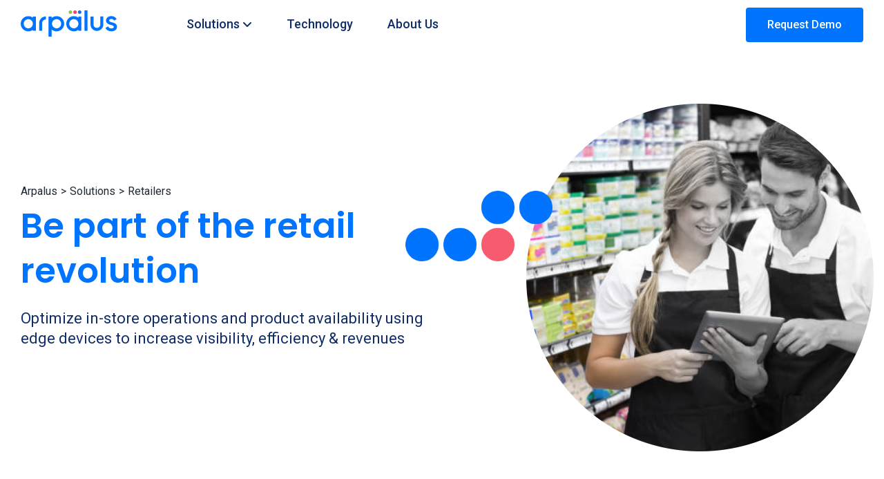

--- FILE ---
content_type: text/html; charset=UTF-8
request_url: https://www.arpalus.com/retail/
body_size: 10096
content:
<!DOCTYPE html>
<html lang="en-US">

<head>
	
	<meta charset="UTF-8" />
	<meta name="viewport" content="width=device-width,initial-scale=1.0">
	
	<meta name='robots' content='index, follow, max-image-preview:large, max-snippet:-1, max-video-preview:-1' />
	<style>img:is([sizes="auto" i], [sizes^="auto," i]) { contain-intrinsic-size: 3000px 1500px }</style>
	
	<!-- This site is optimized with the Yoast SEO plugin v26.3 - https://yoast.com/wordpress/plugins/seo/ -->
	<title>Retailers - Arpalus</title><link rel="stylesheet" href="https://www.arpalus.com/wp-content/cache/min/1/5f3b04c9375ec5a6c0495679013531ae.css" media="all" data-minify="1" />
	<link rel="canonical" href="https://www.arpalus.com/retail/" />
	<meta property="og:locale" content="en_US" />
	<meta property="og:type" content="article" />
	<meta property="og:title" content="Retailers - Arpalus" />
	<meta property="og:url" content="https://www.arpalus.com/retail/" />
	<meta property="og:site_name" content="Arpalus" />
	<meta property="article:modified_time" content="2022-11-23T16:46:00+00:00" />
	<meta name="twitter:card" content="summary_large_image" />
	<script type="application/ld+json" class="yoast-schema-graph">{"@context":"https://schema.org","@graph":[{"@type":"WebPage","@id":"https://www.arpalus.com/retail/","url":"https://www.arpalus.com/retail/","name":"Retailers - Arpalus","isPartOf":{"@id":"https://www.arpalus.com/#website"},"datePublished":"2022-08-29T01:34:20+00:00","dateModified":"2022-11-23T16:46:00+00:00","breadcrumb":{"@id":"https://www.arpalus.com/retail/#breadcrumb"},"inLanguage":"en-US","potentialAction":[{"@type":"ReadAction","target":["https://www.arpalus.com/retail/"]}]},{"@type":"BreadcrumbList","@id":"https://www.arpalus.com/retail/#breadcrumb","itemListElement":[{"@type":"ListItem","position":1,"name":"Home","item":"https://www.arpalus.com/"},{"@type":"ListItem","position":2,"name":"Retailers"}]},{"@type":"WebSite","@id":"https://www.arpalus.com/#website","url":"https://www.arpalus.com/","name":"Arpalus","description":"A New Vision for Retail","publisher":{"@id":"https://www.arpalus.com/#organization"},"potentialAction":[{"@type":"SearchAction","target":{"@type":"EntryPoint","urlTemplate":"https://www.arpalus.com/?s={search_term_string}"},"query-input":{"@type":"PropertyValueSpecification","valueRequired":true,"valueName":"search_term_string"}}],"inLanguage":"en-US"},{"@type":"Organization","@id":"https://www.arpalus.com/#organization","name":"Arpalus","url":"https://www.arpalus.com/","logo":{"@type":"ImageObject","inLanguage":"en-US","@id":"https://www.arpalus.com/#/schema/logo/image/","url":"https://www.arpalus.com/wp-content/uploads/2022/03/Group-17@1.5x.svg","contentUrl":"https://www.arpalus.com/wp-content/uploads/2022/03/Group-17@1.5x.svg","width":1,"height":1,"caption":"Arpalus"},"image":{"@id":"https://www.arpalus.com/#/schema/logo/image/"},"sameAs":["https://il.linkedin.com/company/arpalus"]}]}</script>
	<!-- / Yoast SEO plugin. -->


<link rel='dns-prefetch' href='//kit.fontawesome.com' />
<link rel='dns-prefetch' href='//cdnjs.cloudflare.com' />
<link rel='dns-prefetch' href='//maxcdn.bootstrapcdn.com' />

<link rel="alternate" type="application/rss+xml" title="Arpalus &raquo; Feed" href="https://www.arpalus.com/feed/" />
<link rel="alternate" type="application/rss+xml" title="Arpalus &raquo; Comments Feed" href="https://www.arpalus.com/comments/feed/" />
<style id='wp-emoji-styles-inline-css' type='text/css'>

	img.wp-smiley, img.emoji {
		display: inline !important;
		border: none !important;
		box-shadow: none !important;
		height: 1em !important;
		width: 1em !important;
		margin: 0 0.07em !important;
		vertical-align: -0.1em !important;
		background: none !important;
		padding: 0 !important;
	}
</style>
<style id='classic-theme-styles-inline-css' type='text/css'>
/*! This file is auto-generated */
.wp-block-button__link{color:#fff;background-color:#32373c;border-radius:9999px;box-shadow:none;text-decoration:none;padding:calc(.667em + 2px) calc(1.333em + 2px);font-size:1.125em}.wp-block-file__button{background:#32373c;color:#fff;text-decoration:none}
</style>
<style id='global-styles-inline-css' type='text/css'>
:root{--wp--preset--aspect-ratio--square: 1;--wp--preset--aspect-ratio--4-3: 4/3;--wp--preset--aspect-ratio--3-4: 3/4;--wp--preset--aspect-ratio--3-2: 3/2;--wp--preset--aspect-ratio--2-3: 2/3;--wp--preset--aspect-ratio--16-9: 16/9;--wp--preset--aspect-ratio--9-16: 9/16;--wp--preset--color--black: #000000;--wp--preset--color--cyan-bluish-gray: #abb8c3;--wp--preset--color--white: #ffffff;--wp--preset--color--pale-pink: #f78da7;--wp--preset--color--vivid-red: #cf2e2e;--wp--preset--color--luminous-vivid-orange: #ff6900;--wp--preset--color--luminous-vivid-amber: #fcb900;--wp--preset--color--light-green-cyan: #7bdcb5;--wp--preset--color--vivid-green-cyan: #00d084;--wp--preset--color--pale-cyan-blue: #8ed1fc;--wp--preset--color--vivid-cyan-blue: #0693e3;--wp--preset--color--vivid-purple: #9b51e0;--wp--preset--gradient--vivid-cyan-blue-to-vivid-purple: linear-gradient(135deg,rgba(6,147,227,1) 0%,rgb(155,81,224) 100%);--wp--preset--gradient--light-green-cyan-to-vivid-green-cyan: linear-gradient(135deg,rgb(122,220,180) 0%,rgb(0,208,130) 100%);--wp--preset--gradient--luminous-vivid-amber-to-luminous-vivid-orange: linear-gradient(135deg,rgba(252,185,0,1) 0%,rgba(255,105,0,1) 100%);--wp--preset--gradient--luminous-vivid-orange-to-vivid-red: linear-gradient(135deg,rgba(255,105,0,1) 0%,rgb(207,46,46) 100%);--wp--preset--gradient--very-light-gray-to-cyan-bluish-gray: linear-gradient(135deg,rgb(238,238,238) 0%,rgb(169,184,195) 100%);--wp--preset--gradient--cool-to-warm-spectrum: linear-gradient(135deg,rgb(74,234,220) 0%,rgb(151,120,209) 20%,rgb(207,42,186) 40%,rgb(238,44,130) 60%,rgb(251,105,98) 80%,rgb(254,248,76) 100%);--wp--preset--gradient--blush-light-purple: linear-gradient(135deg,rgb(255,206,236) 0%,rgb(152,150,240) 100%);--wp--preset--gradient--blush-bordeaux: linear-gradient(135deg,rgb(254,205,165) 0%,rgb(254,45,45) 50%,rgb(107,0,62) 100%);--wp--preset--gradient--luminous-dusk: linear-gradient(135deg,rgb(255,203,112) 0%,rgb(199,81,192) 50%,rgb(65,88,208) 100%);--wp--preset--gradient--pale-ocean: linear-gradient(135deg,rgb(255,245,203) 0%,rgb(182,227,212) 50%,rgb(51,167,181) 100%);--wp--preset--gradient--electric-grass: linear-gradient(135deg,rgb(202,248,128) 0%,rgb(113,206,126) 100%);--wp--preset--gradient--midnight: linear-gradient(135deg,rgb(2,3,129) 0%,rgb(40,116,252) 100%);--wp--preset--font-size--small: 13px;--wp--preset--font-size--medium: 20px;--wp--preset--font-size--large: 36px;--wp--preset--font-size--x-large: 42px;--wp--preset--spacing--20: 0.44rem;--wp--preset--spacing--30: 0.67rem;--wp--preset--spacing--40: 1rem;--wp--preset--spacing--50: 1.5rem;--wp--preset--spacing--60: 2.25rem;--wp--preset--spacing--70: 3.38rem;--wp--preset--spacing--80: 5.06rem;--wp--preset--shadow--natural: 6px 6px 9px rgba(0, 0, 0, 0.2);--wp--preset--shadow--deep: 12px 12px 50px rgba(0, 0, 0, 0.4);--wp--preset--shadow--sharp: 6px 6px 0px rgba(0, 0, 0, 0.2);--wp--preset--shadow--outlined: 6px 6px 0px -3px rgba(255, 255, 255, 1), 6px 6px rgba(0, 0, 0, 1);--wp--preset--shadow--crisp: 6px 6px 0px rgba(0, 0, 0, 1);}:where(.is-layout-flex){gap: 0.5em;}:where(.is-layout-grid){gap: 0.5em;}body .is-layout-flex{display: flex;}.is-layout-flex{flex-wrap: wrap;align-items: center;}.is-layout-flex > :is(*, div){margin: 0;}body .is-layout-grid{display: grid;}.is-layout-grid > :is(*, div){margin: 0;}:where(.wp-block-columns.is-layout-flex){gap: 2em;}:where(.wp-block-columns.is-layout-grid){gap: 2em;}:where(.wp-block-post-template.is-layout-flex){gap: 1.25em;}:where(.wp-block-post-template.is-layout-grid){gap: 1.25em;}.has-black-color{color: var(--wp--preset--color--black) !important;}.has-cyan-bluish-gray-color{color: var(--wp--preset--color--cyan-bluish-gray) !important;}.has-white-color{color: var(--wp--preset--color--white) !important;}.has-pale-pink-color{color: var(--wp--preset--color--pale-pink) !important;}.has-vivid-red-color{color: var(--wp--preset--color--vivid-red) !important;}.has-luminous-vivid-orange-color{color: var(--wp--preset--color--luminous-vivid-orange) !important;}.has-luminous-vivid-amber-color{color: var(--wp--preset--color--luminous-vivid-amber) !important;}.has-light-green-cyan-color{color: var(--wp--preset--color--light-green-cyan) !important;}.has-vivid-green-cyan-color{color: var(--wp--preset--color--vivid-green-cyan) !important;}.has-pale-cyan-blue-color{color: var(--wp--preset--color--pale-cyan-blue) !important;}.has-vivid-cyan-blue-color{color: var(--wp--preset--color--vivid-cyan-blue) !important;}.has-vivid-purple-color{color: var(--wp--preset--color--vivid-purple) !important;}.has-black-background-color{background-color: var(--wp--preset--color--black) !important;}.has-cyan-bluish-gray-background-color{background-color: var(--wp--preset--color--cyan-bluish-gray) !important;}.has-white-background-color{background-color: var(--wp--preset--color--white) !important;}.has-pale-pink-background-color{background-color: var(--wp--preset--color--pale-pink) !important;}.has-vivid-red-background-color{background-color: var(--wp--preset--color--vivid-red) !important;}.has-luminous-vivid-orange-background-color{background-color: var(--wp--preset--color--luminous-vivid-orange) !important;}.has-luminous-vivid-amber-background-color{background-color: var(--wp--preset--color--luminous-vivid-amber) !important;}.has-light-green-cyan-background-color{background-color: var(--wp--preset--color--light-green-cyan) !important;}.has-vivid-green-cyan-background-color{background-color: var(--wp--preset--color--vivid-green-cyan) !important;}.has-pale-cyan-blue-background-color{background-color: var(--wp--preset--color--pale-cyan-blue) !important;}.has-vivid-cyan-blue-background-color{background-color: var(--wp--preset--color--vivid-cyan-blue) !important;}.has-vivid-purple-background-color{background-color: var(--wp--preset--color--vivid-purple) !important;}.has-black-border-color{border-color: var(--wp--preset--color--black) !important;}.has-cyan-bluish-gray-border-color{border-color: var(--wp--preset--color--cyan-bluish-gray) !important;}.has-white-border-color{border-color: var(--wp--preset--color--white) !important;}.has-pale-pink-border-color{border-color: var(--wp--preset--color--pale-pink) !important;}.has-vivid-red-border-color{border-color: var(--wp--preset--color--vivid-red) !important;}.has-luminous-vivid-orange-border-color{border-color: var(--wp--preset--color--luminous-vivid-orange) !important;}.has-luminous-vivid-amber-border-color{border-color: var(--wp--preset--color--luminous-vivid-amber) !important;}.has-light-green-cyan-border-color{border-color: var(--wp--preset--color--light-green-cyan) !important;}.has-vivid-green-cyan-border-color{border-color: var(--wp--preset--color--vivid-green-cyan) !important;}.has-pale-cyan-blue-border-color{border-color: var(--wp--preset--color--pale-cyan-blue) !important;}.has-vivid-cyan-blue-border-color{border-color: var(--wp--preset--color--vivid-cyan-blue) !important;}.has-vivid-purple-border-color{border-color: var(--wp--preset--color--vivid-purple) !important;}.has-vivid-cyan-blue-to-vivid-purple-gradient-background{background: var(--wp--preset--gradient--vivid-cyan-blue-to-vivid-purple) !important;}.has-light-green-cyan-to-vivid-green-cyan-gradient-background{background: var(--wp--preset--gradient--light-green-cyan-to-vivid-green-cyan) !important;}.has-luminous-vivid-amber-to-luminous-vivid-orange-gradient-background{background: var(--wp--preset--gradient--luminous-vivid-amber-to-luminous-vivid-orange) !important;}.has-luminous-vivid-orange-to-vivid-red-gradient-background{background: var(--wp--preset--gradient--luminous-vivid-orange-to-vivid-red) !important;}.has-very-light-gray-to-cyan-bluish-gray-gradient-background{background: var(--wp--preset--gradient--very-light-gray-to-cyan-bluish-gray) !important;}.has-cool-to-warm-spectrum-gradient-background{background: var(--wp--preset--gradient--cool-to-warm-spectrum) !important;}.has-blush-light-purple-gradient-background{background: var(--wp--preset--gradient--blush-light-purple) !important;}.has-blush-bordeaux-gradient-background{background: var(--wp--preset--gradient--blush-bordeaux) !important;}.has-luminous-dusk-gradient-background{background: var(--wp--preset--gradient--luminous-dusk) !important;}.has-pale-ocean-gradient-background{background: var(--wp--preset--gradient--pale-ocean) !important;}.has-electric-grass-gradient-background{background: var(--wp--preset--gradient--electric-grass) !important;}.has-midnight-gradient-background{background: var(--wp--preset--gradient--midnight) !important;}.has-small-font-size{font-size: var(--wp--preset--font-size--small) !important;}.has-medium-font-size{font-size: var(--wp--preset--font-size--medium) !important;}.has-large-font-size{font-size: var(--wp--preset--font-size--large) !important;}.has-x-large-font-size{font-size: var(--wp--preset--font-size--x-large) !important;}
:where(.wp-block-post-template.is-layout-flex){gap: 1.25em;}:where(.wp-block-post-template.is-layout-grid){gap: 1.25em;}
:where(.wp-block-columns.is-layout-flex){gap: 2em;}:where(.wp-block-columns.is-layout-grid){gap: 2em;}
:root :where(.wp-block-pullquote){font-size: 1.5em;line-height: 1.6;}
</style>









<script type="text/javascript" src="https://www.arpalus.com/wp-includes/js/jquery/jquery.min.js" id="jquery-core-js"></script>
<script type="text/javascript" src="https://www.arpalus.com/wp-includes/js/jquery/jquery-migrate.min.js" id="jquery-migrate-js"></script>
<link rel="https://api.w.org/" href="https://www.arpalus.com/wp-json/" /><link rel="alternate" title="JSON" type="application/json" href="https://www.arpalus.com/wp-json/wp/v2/pages/435" /><link rel="EditURI" type="application/rsd+xml" title="RSD" href="https://www.arpalus.com/xmlrpc.php?rsd" />
<meta name="generator" content="WordPress 6.8.3" />
<link rel='shortlink' href='https://www.arpalus.com/?p=435' />
<link rel="alternate" title="oEmbed (JSON)" type="application/json+oembed" href="https://www.arpalus.com/wp-json/oembed/1.0/embed?url=https%3A%2F%2Fwww.arpalus.com%2Fretail%2F" />
<link rel="alternate" title="oEmbed (XML)" type="text/xml+oembed" href="https://www.arpalus.com/wp-json/oembed/1.0/embed?url=https%3A%2F%2Fwww.arpalus.com%2Fretail%2F&#038;format=xml" />
<!-- HFCM by 99 Robots - Snippet # 1: Google Ads -->
<!-- Google tag (gtag.js) -->
<script async src="https://www.googletagmanager.com/gtag/js?id=G-2QY8G9XCD1"></script>
<script>
  window.dataLayer = window.dataLayer || [];
  function gtag(){dataLayer.push(arguments);}
  gtag('js', new Date());

  gtag('config', 'G-2QY8G9XCD1');
</script>
<!-- /end HFCM by 99 Robots -->
<!-- HFCM by 99 Robots - Snippet # 2: Google Analytics -->
<!-- Google tag (gtag.js) -->
<script async src="https://www.googletagmanager.com/gtag/js?id=G-NFJB598V06"></script>
<script>
  window.dataLayer = window.dataLayer || [];
  function gtag(){dataLayer.push(arguments);}
  gtag('js', new Date());

  gtag('config', 'G-NFJB598V06');
</script>
<!-- /end HFCM by 99 Robots -->
<link rel="apple-touch-icon" sizes="180x180" href="/wp-content/uploads/fbrfg/apple-touch-icon.png">
<link rel="icon" type="image/png" sizes="32x32" href="/wp-content/uploads/fbrfg/favicon-32x32.png">
<link rel="icon" type="image/png" sizes="16x16" href="/wp-content/uploads/fbrfg/favicon-16x16.png">
<link rel="manifest" href="/wp-content/uploads/fbrfg/site.webmanifest">
<link rel="mask-icon" href="/wp-content/uploads/fbrfg/safari-pinned-tab.svg" color="#5bbad5">
<link rel="shortcut icon" href="/wp-content/uploads/fbrfg/favicon.ico">
<meta name="msapplication-TileColor" content="#da532c">
<meta name="msapplication-config" content="/wp-content/uploads/fbrfg/browserconfig.xml">
<meta name="theme-color" content="#ffffff"><link rel="icon" href="https://www.arpalus.com/wp-content/uploads/2022/11/cropped-Untitle22d-1-32x32.png" sizes="32x32" />
<link rel="icon" href="https://www.arpalus.com/wp-content/uploads/2022/11/cropped-Untitle22d-1-192x192.png" sizes="192x192" />
<link rel="apple-touch-icon" href="https://www.arpalus.com/wp-content/uploads/2022/11/cropped-Untitle22d-1-180x180.png" />
<meta name="msapplication-TileImage" content="https://www.arpalus.com/wp-content/uploads/2022/11/cropped-Untitle22d-1-270x270.png" />
		<script>

	function icon_videos_set(obj)
	{
		jQuery(obj).attr("data-length",obj.duration*1000);
	}

	</script>
	
	<script>var $this_post_id = 435;</script> 
	<style>
	html { margin:0px !important; }
	</style>

</head>

<body class="wp-singular page-template page-template-template-solutions-retail page-template-template-solutions-retail-php page page-id-435 wp-theme-arpalus"> 

<div id="wrapper"> 
 		<header id="header">
			

			<div class="header-flex">

				<a href="/" class="logo">	 
					<img src="https://www.arpalus.com/wp-content/uploads/2022/03/Group-17@1.5x.svg" alt="Arpalus" title="Arpalus" data-skip-lazy /> 
				</a>

				<nav id="menu" class="menu" role="navigation">
					<div class="menu-main-container"><ul id="menu-main" class="menu main-menu"><li id="menu-item-164" class="menu-item menu-item-type-custom menu-item-object-custom current-menu-ancestor current-menu-parent menu-item-has-children menu-item-164"><a href="#">Solutions</a>
<ul class="sub-menu">
	<li id="menu-item-554" class="menu-item menu-item-type-post_type menu-item-object-page menu-item-554"><a href="https://www.arpalus.com/app/">App</a></li>
	<li id="menu-item-556" class="menu-item menu-item-type-post_type menu-item-object-page current-menu-item page_item page-item-435 current_page_item menu-item-556"><a href="https://www.arpalus.com/retail/" aria-current="page">Retailers</a></li>
	<li id="menu-item-313" class="menu-item menu-item-type-post_type menu-item-object-page menu-item-313"><a href="https://www.arpalus.com/cpg/">CPGs</a></li>
	<li id="menu-item-555" class="menu-item menu-item-type-post_type menu-item-object-page menu-item-555"><a href="https://www.arpalus.com/dashboard/">Dashboard</a></li>
</ul>
</li>
<li id="menu-item-622" class="menu-item menu-item-type-post_type menu-item-object-page menu-item-622"><a href="https://www.arpalus.com/technology/">Technology</a></li>
<li id="menu-item-314" class="menu-item menu-item-type-post_type menu-item-object-page menu-item-314"><a href="https://www.arpalus.com/about-us/">About Us</a></li>
<li id="menu-item-660" class="ml-auto button radius-4 menu-item menu-item-type-post_type menu-item-object-page menu-item-660"><a target="_blank" href="https://www.arpalus.com/contact-us/">Request Demo</a></li>
</ul></div> 
				</nav> 
				<div class="mobile-only">
					<a href="/contact-us/"  class="button">Request Demo</a>
				</div>
				<div id="mobile-toggler">
					<div class="hm-1"></div>
					<div class="hm-2"></div>
					<div class="hm-3"></div>
				</div>

			</div> 
			

		</header>
	

 
		<div class="section--about-hero">
		<div class="container">
			<div class="row">
				<div class="col-md-7 col-text">
					<div class="hero-bc">
						<div class="bc-step"><a href="/">Arpalus</a></div>
						<div class="bc-sep">&gt;</div>
						<div class="bc-step"><a href="/solutions/">Solutions</a></div>
						<div class="bc-sep">&gt;</div>
						<div class="bc-step">Retailers</div>
					</div>
					<div class="title">Be part of the retail revolution</div>
					<div class="subtitle">Optimize in-store operations and product availability using edge devices to increase visibility, efficiency & revenues</div>
				</div>
				<div class="col-md-5 col-img"> 
					<div class="hero-image">
						<img src="https://www.arpalus.com/wp-content/uploads/2022/08/retail-img.png" alt="" /> 
						<div class="img-back"><img src="/wp-content/uploads/2022/03/Group-34-1.png" alt="" /></div>
						<div class="img-back-2"><img src="/wp-content/uploads/2022/08/Group-24.png" alt="" /></div>
					</div>
					
				</div>
			</div>
		</div>
	</div>
	


		<div class="section--blue">
		<div class="container">
			<div class="row">
				<div class="col-lg-12 col-md-12">
					<div class="title">Empower your teams to take data-driven decisions</div>  
					
					<div class="retail-items">
						
						<div class="retail-left">
						 
						 
														<div class="retail-item-left  active" data-id="1">
								<div class="r-title">Store managers</div>
								<div class="r-text">Compare similar store and category performance for OOS reduction, planogram and pricing compliance</div>
							</div>
														<div class="retail-item-left " data-id="2">
								<div class="r-title">In-store employees</div>
								<div class="r-text">Get real-time shelf analysis to correct shelf conditions and uplift critical KPIs</div>
							</div>
														<div class="retail-item-left " data-id="3">
								<div class="r-title">Category managers</div>
								<div class="r-text">Plan better by gaining valuable instore data from thousands of stores. View real-time shelf and category sales trends to devise store level shelf strategies</div>
							</div>
														<div class="retail-item-left " data-id="4">
								<div class="r-title">Logistics & supply chain</div>
								<div class="r-text">Increase efficiency, automated alerts and aggregated real-time orders from field personnel</div>
							</div>
														<div class="retail-item-left " data-id="5">
								<div class="r-title">Shoppers</div>
								<div class="r-text">Provide a superior shopping experience and brand awareness</div>
							</div>
							 
												
						</div>
						
						<div class="retail-right">
						 
						 
														<div class="retail-item-right  active" data-id="1">
								
								<div class="r-image">
																			<img src="https://www.arpalus.com/wp-content/uploads/2022/11/iStock-1298570064.jpg" />
																	</div>
								
								<div class="r-icon">
																			<img src="https://www.arpalus.com/wp-content/uploads/2022/08/i1.png" />
																		<div class="r-dots">
																			<img src="https://www.arpalus.com/wp-content/uploads/2022/08/Group-6-Copy-2.png" />
																		</div>
								</div>
								
							</div>
														<div class="retail-item-right " data-id="2">
								
								<div class="r-image">
																			<img src="https://www.arpalus.com/wp-content/uploads/2022/11/iStock-1384450449.jpg" />
																	</div>
								
								<div class="r-icon">
																			<img src="https://www.arpalus.com/wp-content/uploads/2022/08/i2.png" />
																		<div class="r-dots">
																			<img src="https://www.arpalus.com/wp-content/uploads/2022/08/Group-6-Copy.png" />
																		</div>
								</div>
								
							</div>
														<div class="retail-item-right " data-id="3">
								
								<div class="r-image">
																			<img src="https://www.arpalus.com/wp-content/uploads/2022/11/iStock-1295641734.jpg" />
																	</div>
								
								<div class="r-icon">
																			<img src="https://www.arpalus.com/wp-content/uploads/2022/08/i3.png" />
																		<div class="r-dots">
																			<img src="https://www.arpalus.com/wp-content/uploads/2022/08/Group-6-Copy-3.png" />
																		</div>
								</div>
								
							</div>
														<div class="retail-item-right " data-id="4">
								
								<div class="r-image">
																			<img src="https://www.arpalus.com/wp-content/uploads/2022/11/iStock-1217336843.jpg" />
																	</div>
								
								<div class="r-icon">
																			<img src="https://www.arpalus.com/wp-content/uploads/2022/08/i4.png" />
																		<div class="r-dots">
																			<img src="https://www.arpalus.com/wp-content/uploads/2022/08/Group-6-Copy-4.png" />
																		</div>
								</div>
								
							</div>
														<div class="retail-item-right " data-id="5">
								
								<div class="r-image">
																			<img src="https://www.arpalus.com/wp-content/uploads/2022/11/iStock-1291766998.jpg" />
																	</div>
								
								<div class="r-icon">
																			<img src="https://www.arpalus.com/wp-content/uploads/2022/08/i5.png" />
																		<div class="r-dots">
																			<img src="https://www.arpalus.com/wp-content/uploads/2022/08/Group-1.png" />
																		</div>
								</div>
								
							</div>
							 
												
						</div>
					
					</div>
					
				</div>
			</div>
		</div>
	</div>
	

 

		<div class="section--about-block_1 has-absolute-title">
		<div class="container">
			<div class="row">
			
				<div class="col-md-6 my-auto col-img mobile-order-2">
					<img src="https://www.arpalus.com/wp-content/uploads/2022/08/Untitled-1.png" />
				</div>
				<div class="col-md-6 col-text my-auto ">
					<div class="title green">Reduce costs, <br />
increase revenue</div>
					<div class="option-content"><ul>
<li><strong>Reduce employee time in front of a shelves up to 90%</strong></li>
<li><strong>Reduce Out of Shelf / Out of Stock</strong></li>
<li><strong>Reduce costs</strong> by 50% to 75% compared to other market solutions. Our solution works offline and uses a machine learning mechanism, eliminating any human touch in the process, thus, dramatically reducing server/cloud costs</li>
<li><strong>Restock on-time</strong>, improve availability and compliance metrics +1-5%</li>
<li><strong>Gain actionable insights</strong> and suggestions by individual store and category level</li>
<li><strong>Monetize the data</strong> working closer with your customer, making data-driven decisions</li>
</ul>
</div>
					 
																								<a class="button" href="https://www.arpalus.com/contact-us/" target="">Request Demo</a>
											 
				</div>
				  
			</div>
			
					</div>
	</div>
	


		<div class="section--bottom">
		<div class="container">
			<div class="row">
				<div class="col-lg-12 col-md-12">
					<div class="title color-white">Be part of the retail revolution</div>
					<div class="subtitle color-white">Request your custom demo now</div>
					<div class="rev-images">
											<div class="rev-side animate-in animate-in-delay-1"><img src="https://www.arpalus.com/wp-content/uploads/2022/09/r1.png" /></div>
																<div class="rev-center animate-in animate-in-delay-2"><img src="https://www.arpalus.com/wp-content/uploads/2022/09/r2.png" /></div>
																<div class="rev-side animate-in animate-in-delay-3"><img src="https://www.arpalus.com/wp-content/uploads/2022/09/r3.png" /></div>
										</div>
					
																<a href="https://www.arpalus.com/contact-us/" target="" class="button mx-auto outline white">Request Demo</a>
									</div>
			</div>
		</div>
	</div>
	 


					<div class="section--products">
			<div class="container">
				<div class="row">
					<div class="col-lg-12 col-md-12">
						<div class="title text-center">Discover more of our products</div>
					</div>
				</div>
				 
			
					<div class="row">
																	<div class="col-md-4">
							<div class="product--item">
								<div class="name">Arpalus for CPGs </div>
								<div class="description">Optimize product availability to increase brand awareness, visibility and compliance at every POS. We raise red flags so you don’t need to. Independently analyze your OOS and share of shelf without depending on retailers, improve efficiency. Get the right information, see trends, plan better.</div>
								 
								<a href="https://www.arpalus.com/cpg/" >Learn more<img src="/wp-content/themes/arpalus/images/arrow-right-blue.png" /></a> 
							</div>
						</div>
																							<div class="col-md-4">
							<div class="product--item">
								<div class="name">Insight Dashboard</div>
								<div class="description">Gain real-time data for smarter insights, tracking and control. Receive daily updates on a product-by-product basis. This data can be integrated with sales and/or other data sources, offering smart insights for various measures. Enjoy tracking data, analysis and comparison of multiple store, employees categories, products, and more.</div>
								 
								<a href="https://www.arpalus.com/dashboard/" >Learn more<img src="/wp-content/themes/arpalus/images/arrow-right-blue.png" /></a> 
							</div>
						</div>
																							<div class="col-md-4">
							<div class="product--item">
								<div class="name">The Arpalus App</div>
								<div class="description">Collect, measure and analyze important data from physical shelves in real-time through our smartphone app. With our app, you get a clear understanding of what needs to be done to arrange the shelf as planned.</div>
								 
								<a href="https://www.arpalus.com/app/" >Learn more<img src="/wp-content/themes/arpalus/images/arrow-right-blue.png" /></a> 
							</div>
						</div>
																											</div> 
					
				 
			</div>
		</div> 
		
	
	


	 

 	  
		<footer>  
			
			<div class="container">
			
				<div class="row">
				  
					<div class="col-md-3 footercol-1">
						 
						<div class="footer-logo">
							<img src="https://www.arpalus.com/wp-content/uploads/2022/03/Group-17@1.5x.svg" alt="Arpalus" title="Arpalus" data-skip-lazy /> 
							<div class="tagline">Experience retail <br/>transparency</div>
						</div>
						
												 
					</div>
					<div class="col-md-2 footercol-menu  footercol-2">
						 
						<div class="footer-title">Learn more</div>
						<div class="footer-menu">
							<div class="menu-learn-more-container"><ul id="menu-learn-more" class="footer-menu"><li id="menu-item-624" class="menu-item menu-item-type-post_type menu-item-object-page menu-item-624"><a href="https://www.arpalus.com/cpg/">CPGs</a></li>
<li id="menu-item-625" class="menu-item menu-item-type-post_type menu-item-object-page current-menu-item page_item page-item-435 current_page_item menu-item-625"><a href="https://www.arpalus.com/retail/" aria-current="page">Retailers</a></li>
<li id="menu-item-626" class="menu-item menu-item-type-post_type menu-item-object-page menu-item-626"><a href="https://www.arpalus.com/app/">App</a></li>
<li id="menu-item-627" class="menu-item menu-item-type-post_type menu-item-object-page menu-item-627"><a href="https://www.arpalus.com/dashboard/">Dashboard</a></li>
<li id="menu-item-623" class="menu-item menu-item-type-post_type menu-item-object-page menu-item-623"><a href="https://www.arpalus.com/technology/">Technology</a></li>
</ul></div>						</div>
						
					</div>
					<div class="col-md-2 footercol-menu footercol-3">
						 
						<div class="footer-title">Company</div>
						<div class="footer-menu menu-2">
							<div class="menu-company-container"><ul id="menu-company" class="footer-menu"><li id="menu-item-628" class="menu-item menu-item-type-post_type menu-item-object-page menu-item-628"><a href="https://www.arpalus.com/about-us/">About Us</a></li>
<li id="menu-item-190" class="menu-item menu-item-type-custom menu-item-object-custom menu-item-has-children menu-item-190"><a href="/about-us/#team_1">Meet the Team</a>
<ul class="sub-menu">
	<li id="menu-item-1026" class="menu-item menu-item-type-post_type menu-item-object-page menu-item-1026"><a href="https://www.arpalus.com/careers/">Careers</a></li>
</ul>
</li>
<li id="menu-item-189" class="menu-item menu-item-type-custom menu-item-object-custom menu-item-189"><a href="/#partners">Partners</a></li>
<li id="menu-item-376" class="menu-item menu-item-type-post_type menu-item-object-page menu-item-376"><a href="https://www.arpalus.com/contact-us/">Contact Us</a></li>
</ul></div>						</div>
						
					</div>
					
					<div class="col-md-2 footercol-text  footercol-4">
						 
						<div class="footer-title">Let's talk</div>
						<div class="footer-text">
							<p><a href="mailto:Info@arpalus.com">Info@arpalus.com</a></p>
<p>USA<br />
+1 646 450 9415<br />
94 Downey Drive, Tenafly, New Jersey</p>
						</div>
						 
					</div>
					<div class="col-md-2 footercol-text  footercol-5">
						 
						<div class="footer-title">&nbsp;</div>
						<div class="footer-text">
							<p>&nbsp;</p>
<p>Israel<br />
+972 50 989 3939<br />
Ha-Omanut St 12, Netanya</p>
						</div>
						 
					</div>
										<div class="col  footercol-socials  footercol-6">
						 
						<div class="footer-title">Follow us</div>
						
						<div class="footer-text">
															<a href="https://il.linkedin.com/company/arpalus" target=_blank rel="nofollow"><i class="fa fa-linkedin" aria-hidden="true"></i></a>
															<a href="https://www.youtube.com/channel/UC3LXoAqokFZ6ryTUdfmX6kg" target=_blank rel="nofollow"><i class="fa fa-youtube-play" aria-hidden="true"></i></a>
													</div>
						 
					</div>
										
					  
				</div>
				
			</div> 
			
		</footer>  
		 
		 
		<div class="copyrights">
			<div class="cr-left">
				<span>Designed by BrandiQa. All Rights Reserved 2022</span>
			</div>
			<div class="cr-right">
				<div class="uf-links">
					<a href="/terms-of-use/">Terms of Use</a>
					<a href="/privacy-policy/">Privacy Policy</a>
				</div>
			</div>
		</div>
		
	</div>
	 
	  
	<script type="speculationrules">
{"prefetch":[{"source":"document","where":{"and":[{"href_matches":"\/*"},{"not":{"href_matches":["\/wp-*.php","\/wp-admin\/*","\/wp-content\/uploads\/*","\/wp-content\/*","\/wp-content\/plugins\/*","\/wp-content\/themes\/arpalus\/*","\/*\\?(.+)"]}},{"not":{"selector_matches":"a[rel~=\"nofollow\"]"}},{"not":{"selector_matches":".no-prefetch, .no-prefetch a"}}]},"eagerness":"conservative"}]}
</script>
<script type="text/javascript" src="https://www.arpalus.com/wp-includes/js/dist/hooks.min.js" id="wp-hooks-js"></script>
<script type="text/javascript" src="https://www.arpalus.com/wp-includes/js/dist/i18n.min.js" id="wp-i18n-js"></script>
<script type="text/javascript" id="wp-i18n-js-after">
/* <![CDATA[ */
wp.i18n.setLocaleData( { 'text direction\u0004ltr': [ 'ltr' ] } );
/* ]]> */
</script>
<script type="text/javascript" src="https://www.arpalus.com/wp-content/plugins/contact-form-7/includes/swv/js/index.js" id="swv-js"></script>
<script type="text/javascript" id="contact-form-7-js-before">
/* <![CDATA[ */
var wpcf7 = {
    "api": {
        "root": "https:\/\/www.arpalus.com\/wp-json\/",
        "namespace": "contact-form-7\/v1"
    },
    "cached": 1
};
/* ]]> */
</script>
<script type="text/javascript" src="https://www.arpalus.com/wp-content/plugins/contact-form-7/includes/js/index.js" id="contact-form-7-js"></script>
<script type="text/javascript" id="rocket-browser-checker-js-after">
/* <![CDATA[ */
"use strict";var _createClass=function(){function defineProperties(target,props){for(var i=0;i<props.length;i++){var descriptor=props[i];descriptor.enumerable=descriptor.enumerable||!1,descriptor.configurable=!0,"value"in descriptor&&(descriptor.writable=!0),Object.defineProperty(target,descriptor.key,descriptor)}}return function(Constructor,protoProps,staticProps){return protoProps&&defineProperties(Constructor.prototype,protoProps),staticProps&&defineProperties(Constructor,staticProps),Constructor}}();function _classCallCheck(instance,Constructor){if(!(instance instanceof Constructor))throw new TypeError("Cannot call a class as a function")}var RocketBrowserCompatibilityChecker=function(){function RocketBrowserCompatibilityChecker(options){_classCallCheck(this,RocketBrowserCompatibilityChecker),this.passiveSupported=!1,this._checkPassiveOption(this),this.options=!!this.passiveSupported&&options}return _createClass(RocketBrowserCompatibilityChecker,[{key:"_checkPassiveOption",value:function(self){try{var options={get passive(){return!(self.passiveSupported=!0)}};window.addEventListener("test",null,options),window.removeEventListener("test",null,options)}catch(err){self.passiveSupported=!1}}},{key:"initRequestIdleCallback",value:function(){!1 in window&&(window.requestIdleCallback=function(cb){var start=Date.now();return setTimeout(function(){cb({didTimeout:!1,timeRemaining:function(){return Math.max(0,50-(Date.now()-start))}})},1)}),!1 in window&&(window.cancelIdleCallback=function(id){return clearTimeout(id)})}},{key:"isDataSaverModeOn",value:function(){return"connection"in navigator&&!0===navigator.connection.saveData}},{key:"supportsLinkPrefetch",value:function(){var elem=document.createElement("link");return elem.relList&&elem.relList.supports&&elem.relList.supports("prefetch")&&window.IntersectionObserver&&"isIntersecting"in IntersectionObserverEntry.prototype}},{key:"isSlowConnection",value:function(){return"connection"in navigator&&"effectiveType"in navigator.connection&&("2g"===navigator.connection.effectiveType||"slow-2g"===navigator.connection.effectiveType)}}]),RocketBrowserCompatibilityChecker}();
/* ]]> */
</script>
<script type="text/javascript" id="rocket-preload-links-js-extra">
/* <![CDATA[ */
var RocketPreloadLinksConfig = {"excludeUris":"\/(?:.+\/)?feed(?:\/(?:.+\/?)?)?$|\/(?:.+\/)?embed\/|\/(index\\.php\/)?wp\\-json(\/.*|$)|\/wp-admin\/|\/logout\/|\/wp-login.php|\/refer\/|\/go\/|\/recommend\/|\/recommends\/","usesTrailingSlash":"1","imageExt":"jpg|jpeg|gif|png|tiff|bmp|webp|avif|pdf|doc|docx|xls|xlsx|php","fileExt":"jpg|jpeg|gif|png|tiff|bmp|webp|avif|pdf|doc|docx|xls|xlsx|php|html|htm","siteUrl":"https:\/\/www.arpalus.com","onHoverDelay":"100","rateThrottle":"3"};
/* ]]> */
</script>
<script type="text/javascript" id="rocket-preload-links-js-after">
/* <![CDATA[ */
(function() {
"use strict";var r="function"==typeof Symbol&&"symbol"==typeof Symbol.iterator?function(e){return typeof e}:function(e){return e&&"function"==typeof Symbol&&e.constructor===Symbol&&e!==Symbol.prototype?"symbol":typeof e},e=function(){function i(e,t){for(var n=0;n<t.length;n++){var i=t[n];i.enumerable=i.enumerable||!1,i.configurable=!0,"value"in i&&(i.writable=!0),Object.defineProperty(e,i.key,i)}}return function(e,t,n){return t&&i(e.prototype,t),n&&i(e,n),e}}();function i(e,t){if(!(e instanceof t))throw new TypeError("Cannot call a class as a function")}var t=function(){function n(e,t){i(this,n),this.browser=e,this.config=t,this.options=this.browser.options,this.prefetched=new Set,this.eventTime=null,this.threshold=1111,this.numOnHover=0}return e(n,[{key:"init",value:function(){!this.browser.supportsLinkPrefetch()||this.browser.isDataSaverModeOn()||this.browser.isSlowConnection()||(this.regex={excludeUris:RegExp(this.config.excludeUris,"i"),images:RegExp(".("+this.config.imageExt+")$","i"),fileExt:RegExp(".("+this.config.fileExt+")$","i")},this._initListeners(this))}},{key:"_initListeners",value:function(e){-1<this.config.onHoverDelay&&document.addEventListener("mouseover",e.listener.bind(e),e.listenerOptions),document.addEventListener("mousedown",e.listener.bind(e),e.listenerOptions),document.addEventListener("touchstart",e.listener.bind(e),e.listenerOptions)}},{key:"listener",value:function(e){var t=e.target.closest("a"),n=this._prepareUrl(t);if(null!==n)switch(e.type){case"mousedown":case"touchstart":this._addPrefetchLink(n);break;case"mouseover":this._earlyPrefetch(t,n,"mouseout")}}},{key:"_earlyPrefetch",value:function(t,e,n){var i=this,r=setTimeout(function(){if(r=null,0===i.numOnHover)setTimeout(function(){return i.numOnHover=0},1e3);else if(i.numOnHover>i.config.rateThrottle)return;i.numOnHover++,i._addPrefetchLink(e)},this.config.onHoverDelay);t.addEventListener(n,function e(){t.removeEventListener(n,e,{passive:!0}),null!==r&&(clearTimeout(r),r=null)},{passive:!0})}},{key:"_addPrefetchLink",value:function(i){return this.prefetched.add(i.href),new Promise(function(e,t){var n=document.createElement("link");n.rel="prefetch",n.href=i.href,n.onload=e,n.onerror=t,document.head.appendChild(n)}).catch(function(){})}},{key:"_prepareUrl",value:function(e){if(null===e||"object"!==(void 0===e?"undefined":r(e))||!1 in e||-1===["http:","https:"].indexOf(e.protocol))return null;var t=e.href.substring(0,this.config.siteUrl.length),n=this._getPathname(e.href,t),i={original:e.href,protocol:e.protocol,origin:t,pathname:n,href:t+n};return this._isLinkOk(i)?i:null}},{key:"_getPathname",value:function(e,t){var n=t?e.substring(this.config.siteUrl.length):e;return n.startsWith("/")||(n="/"+n),this._shouldAddTrailingSlash(n)?n+"/":n}},{key:"_shouldAddTrailingSlash",value:function(e){return this.config.usesTrailingSlash&&!e.endsWith("/")&&!this.regex.fileExt.test(e)}},{key:"_isLinkOk",value:function(e){return null!==e&&"object"===(void 0===e?"undefined":r(e))&&(!this.prefetched.has(e.href)&&e.origin===this.config.siteUrl&&-1===e.href.indexOf("?")&&-1===e.href.indexOf("#")&&!this.regex.excludeUris.test(e.href)&&!this.regex.images.test(e.href))}}],[{key:"run",value:function(){"undefined"!=typeof RocketPreloadLinksConfig&&new n(new RocketBrowserCompatibilityChecker({capture:!0,passive:!0}),RocketPreloadLinksConfig).init()}}]),n}();t.run();
}());
/* ]]> */
</script>
<script type="text/javascript" src="//kit.fontawesome.com/756aebcdfb.js" id="load-fa5-js"></script>
<script type="text/javascript" src="//cdnjs.cloudflare.com/ajax/libs/popper.js/2.9.2/umd/popper.min.js" id="bootstrap-popper-js"></script>
<script type="text/javascript" src="//maxcdn.bootstrapcdn.com/bootstrap/4.0.0-beta/js/bootstrap.min.js" id="bootstrap-js"></script>
<script type="text/javascript" src="https://www.arpalus.com/wp-content/themes/arpalus/js/owl.carousel.min.js" id="owl-carousel-js"></script>
<script type="text/javascript" src="https://www.arpalus.com/wp-content/themes/arpalus/js/all.js?v=1762454701" id="arpalus_theme-js"></script>
	
	</body>
</html>

<!-- This website is like a Rocket, isn't it? Performance optimized by WP Rocket. Learn more: https://wp-rocket.me - Debug: cached@1762454701 -->

--- FILE ---
content_type: image/svg+xml
request_url: https://www.arpalus.com/wp-content/uploads/2022/03/Group-17@1.5x.svg
body_size: 1633
content:
<?xml version="1.0" encoding="UTF-8"?>
<svg width="140px" height="38px" viewBox="0 0 140 38" version="1.1" xmlns="http://www.w3.org/2000/svg" xmlns:xlink="http://www.w3.org/1999/xlink">
    <title>519FA935-E3CD-4B46-84CE-343FF09231C1@1.5x</title>
    <defs>
        <polygon id="path-1" points="0 38 139.380934 38 139.380934 0 0 0"></polygon>
    </defs>
    <g id="UI" stroke="none" stroke-width="1" fill="none" fill-rule="evenodd">
        <g id="4.0-Company-/-About" transform="translate(-240.000000, -17.000000)">
            <g id="Group-17" transform="translate(240.000000, 17.000000)">
                <path d="M10.9833072,25.982498 C7.3267941,25.982498 4.35183853,23.0075424 4.35183853,19.3510293 C4.35183853,15.6945161 7.3267941,12.7196611 10.9833072,12.7196611 C14.4481763,12.7196611 17.2965081,15.3921265 17.5859339,18.7833326 L17.5859339,19.9187259 C17.2965081,23.3100326 14.4481763,25.982498 10.9833072,25.982498 M21.9378729,18.5974167 L21.9378729,8.88587462 L17.5859339,8.88587462 L17.5859339,10.580322 C15.7467736,9.19238459 13.4598073,8.36772204 10.9833072,8.36772204 C4.92707231,8.36772204 0,13.2947944 0,19.3510293 C0,25.4073647 4.92707231,30.3343365 10.9833072,30.3343365 C13.4598073,30.3343365 15.7467736,29.5097745 17.5859339,28.1217366 L17.5859339,29.6091641 L21.9378729,29.6091641 L21.9378729,20.1047423 C21.9548566,19.855414 21.9666145,19.6046788 21.9666145,19.3510293 C21.9666145,19.0974802 21.9548566,18.846745 21.9378729,18.5974167" id="Fill-1" fill="#0073FF"></path>
                <path d="M128.134501,14.6049687 C128.134501,13.099653 129.556004,12.3889519 131.186335,12.3889519 C132.90048,12.3889519 134.363989,13.1413585 135.116396,14.772092 L138.921139,12.6398881 C137.457931,9.88029345 134.614926,8.29166737 131.186335,8.29166737 C126.921827,8.29166737 123.535344,10.7582184 123.535344,14.6883796 C123.535344,22.172147 134.782149,20.0816485 134.782149,23.8028805 C134.782149,25.4753195 133.235128,26.1440137 131.228041,26.1440137 C128.928613,26.1440137 127.256174,25.0151525 126.58758,23.1338848 L122.699125,25.3916071 C124.036815,28.4021379 127.047345,30.2834056 131.228041,30.2834056 C135.743787,30.2834056 139.380904,28.0256834 139.380904,23.844586 C139.380904,16.1097819 128.134501,18.4096116 128.134501,14.6049687" id="Fill-3" fill="#0073FF"></path>
                <path d="M26.6495541,18.5155334 L26.6495541,29.6090837 L31.0013927,29.6090837 L31.0013927,18.5155334 C31.0013927,15.5483159 33.4155857,13.1342233 36.3828032,13.1342233 L36.3828032,8.78228431 C31.0157634,8.78228431 26.6495541,13.1485941 26.6495541,18.5155334" id="Fill-5" fill="#0073FF"></path>
                <path d="M115.229788,20.4437725 C115.229788,23.155029 113.023922,25.3608958 110.312665,25.3608958 C107.601509,25.3608958 105.395542,23.155029 105.395542,20.4437725 L105.395542,8.88593492 L101.043703,8.88593492 L101.043703,20.4437725 C101.043703,25.5547508 105.201687,29.7127343 110.312665,29.7127343 C115.423643,29.7127343 119.581627,25.5547508 119.581627,20.4437725 L119.581627,8.84603838 L115.229788,8.84603838 L115.229788,20.4437725 Z" id="Fill-7" fill="#0073FF"></path>
                <path d="M51.9318829,25.9825784 C48.2753697,25.9825784 45.3004141,23.0076228 45.3004141,19.3511097 C45.3004141,15.6945965 48.2753697,12.7197415 51.9318829,12.7197415 C55.588396,12.7197415 58.5633516,15.6945965 58.5633516,19.3511097 C58.5633516,23.0076228 55.588396,25.9825784 51.9318829,25.9825784 M51.9318829,8.36780244 C49.1537971,8.36780244 46.6150907,9.40661998 44.6787516,11.1136292 L44.6787516,8.88595502 L40.3269131,8.88595502 L40.3269131,37.9999799 L44.6787516,37.9999799 L44.6787516,27.5886906 C46.6150907,29.2955994 49.1537971,30.3344169 51.9318829,30.3344169 C57.9881178,30.3344169 62.9151901,25.4074451 62.9151901,19.3511097 C62.9151901,13.2948748 57.9881178,8.36780244 51.9318829,8.36780244" id="Fill-9" fill="#0073FF"></path>
                <mask id="mask-2" fill="white">
                    <use xlink:href="#path-1"></use>
                </mask>
                <g id="Clip-12"></g>
                <polygon id="Fill-11" fill="#0073FF" mask="url(#mask-2)" points="92.3398955 29.6091641 96.691734 29.6091641 96.691734 0.00924554648 92.3398955 0.00924554648"></polygon>
                <path d="M76.9197811,25.982498 C73.263268,25.982498 70.2883124,23.0075424 70.2883124,19.3510293 C70.2883124,15.6945161 73.263268,12.7196611 76.9197811,12.7196611 C80.3846502,12.7196611 83.232982,15.3921265 83.5224078,18.7833326 L83.5224078,19.9187259 C83.232982,23.3100326 80.3846502,25.982498 76.9197811,25.982498 M87.8743468,18.5974167 L87.8743468,8.88587462 L83.5224078,8.88587462 L83.5224078,10.580322 C81.6832475,9.19238459 79.3962812,8.36772204 76.9197811,8.36772204 C70.8635462,8.36772204 65.9364739,13.2947944 65.9364739,19.3510293 C65.9364739,25.4073647 70.8635462,30.3343365 76.9197811,30.3343365 C79.3962812,30.3343365 81.6832475,29.5097745 83.5224078,28.1217366 L83.5224078,29.6091641 L87.8743468,29.6091641 L87.8743468,20.1047423 C87.8913304,19.855414 87.9030884,19.6046788 87.9030884,19.3510293 C87.9030884,19.0974802 87.8913304,18.846745 87.8743468,18.5974167" id="Fill-13" fill="#0073FF" mask="url(#mask-2)"></path>
                <path d="M85.3261938,-1.0049507e-05 C83.9029826,-1.0049507e-05 82.7492992,1.15367336 82.7492992,2.57688455 C82.7492992,4.00009573 83.9029826,5.15377914 85.3261938,5.15377914 C86.749405,5.15377914 87.9030884,4.00009573 87.9030884,2.57688455 C87.9030884,1.15367336 86.749405,-1.0049507e-05 85.3261938,-1.0049507e-05" id="Fill-14" fill="#0073FF" mask="url(#mask-2)"></path>
                <path d="M78.6341064,-1.0049507e-05 C77.2108953,-1.0049507e-05 76.0572118,1.15367336 76.0572118,2.57688455 C76.0572118,4.00009573 77.2108953,5.15377914 78.6341064,5.15377914 C80.0573176,5.15377914 81.211001,4.00009573 81.211001,2.57688455 C81.211001,1.15367336 80.0573176,-1.0049507e-05 78.6341064,-1.0049507e-05" id="Fill-15" fill="#F7406F" mask="url(#mask-2)"></path>
                <path d="M71.9420091,-1.0049507e-05 C70.5187979,-1.0049507e-05 69.3651145,1.15367336 69.3651145,2.57688455 C69.3651145,4.00009573 70.5187979,5.15377914 71.9420091,5.15377914 C73.3652202,5.15377914 74.5189037,4.00009573 74.5189037,2.57688455 C74.5189037,1.15367336 73.3652202,-1.0049507e-05 71.9420091,-1.0049507e-05" id="Fill-16" fill="#8CC63F" mask="url(#mask-2)"></path>
            </g>
        </g>
    </g>
</svg>

--- FILE ---
content_type: application/javascript
request_url: https://www.arpalus.com/wp-content/themes/arpalus/js/all.js?v=1762454701
body_size: 2467
content:
 //let vh = window.innerHeight * 0.01;
// Then we set the value in the --vh custom property to the root of the document
//setTimeout(function() { document.documentElement.style.setProperty('--vh', `${vh}px`); } , 1);
 
 
var $is_mobile = false; 
var $this;
var $nt;
 
var icon_num = 0;
var $_animate_icons = true;


function animate_icons()
{
	icon_num++;
	if (!jQuery(".icon-animated[data-num='"+icon_num+"']").length)
	{
		icon_num = 1;
	}
	
	jQuery(".icon-animated[data-num='"+icon_num+"']").get(0).play();
	$timeout = (jQuery(".icon-animated[data-num='"+icon_num+"']").attr("data-length")) * 0.5;
	setTimeout(function()
	{
		animate_icons();
	},$timeout);
}
var $this;




jQuery(document).ready(function($)
{
	(function($) {
		 
		if ($(window).width()<=992) { $is_mobile = true; }
		
		$.fn.isInViewport = function () {
			let elementTop = $(this).offset().top; 
			let elementBottom = elementTop + $(this).outerHeight()*0.8;

			let viewportTop = $(window).scrollTop();
			let viewportBottom = viewportTop + $(window).height();

			return elementBottom > viewportTop && elementTop < viewportBottom;
		};

		$("body").on("click", "nav li.menu-item-has-children > a",function(e){
			 $(this).parent().toggleClass("sub-menu-open");
			 
			 if (!$(this).parent().hasClass("sub-menu-open")) {
				 
			 }
		});
	 
	
		$(window).scroll(function () {
			if ($(".icon-animated").length)
			{
				if ($(".icon-animated").isInViewport())
				{
					if ($_animate_icons)
					{
						$_animate_icons = false;
						animate_icons();
					}
				}
				
			}
		});
		
		$("#mobile-toggler").on("click",function()
		{
			$("body").toggleClass("mobile-menu-open");
		});
		
		
		$(".input-field input, .input-field textarea").on("change blur focus input",function()
		{
			if ($(this).val() || $(this).is(":focus"))
			{
				$(this).closest(".input-field").addClass("has-value");
			}
			else
			{
				$(this).closest(".input-field").removeClass("has-value");
			}
		});
		
		if ($is_mobile)
		{
			$(".aniamte-in-delay-1").removeClass("aniamte-in-delay-1");
			$(".aniamte-in-delay-2").removeClass("aniamte-in-delay-2");
			$(".aniamte-in-delay-3").removeClass("aniamte-in-delay-3");
			$(".aniamte-in-delay-4").removeClass("aniamte-in-delay-4");
			$(".aniamte-in-delay-5").removeClass("aniamte-in-delay-5");
			$(".aniamte-in-delay-6").removeClass("aniamte-in-delay-6");
			
		}
		
		
		$("body").on("click", ".team--item .description", function(){
			if ($(window).width()<=1240) {
				$(this).toggleClass("active");				
			} else {
				
			}
		});
		
		$("body").on("mouseenter", ".team--item .description", function(){
			if ($(window).width()>1240) {
				$(this).addClass("active");				
			} 
		});
		
		$("body").on("mouseleave", ".team--item .description", function(){
			if ($(window).width()>1240) {
				$(this).removeClass("active");				
			} 
		});
		
		$("body").on("click", ".retail-item-left", function(){
			var $id = $(this).attr("data-id");
			
			$(".retail-item-left").removeClass("active");
			$(".retail-item-right").removeClass("active");
			
			$(this).addClass("active");
			$('.retail-item-right[data-id="'+$id+'"]').addClass("active"); 
		});
		
		
		$("body").on("click", ".etu-label", function(){
			var $id = $(this).attr("data-id");
			
			$(".etu-label").removeClass("active");
			$(".etu-image").removeClass("active");
			
			$(this).addClass("active");
			$('.etu-image[data-id="'+$id+'"]').addClass("active"); 
		});
		
		
		
		$("body").on("click", ".blue-box-option", function(){
			var $id = $(this).attr("data-id");
			
			$(".blue-box-option").removeClass("active"); 
			$(".options--item").removeClass("active"); 
			
			$(this).addClass("active");
			$('.options--item[data-id="'+$id+'"]').addClass("active"); 
		});
		
		
		
		
		$("body").on("click", ".rules--tabs > .tab", function() {
			
			var $id = $(this).attr("data-rule-id");
			
			if ($(this).hasClass("active")) { return }
			
			$(".rules--tabs > .tab.active").removeClass("active");
			$(this).addClass("active");
			
			$(".rule-img:visible").fadeOut(function(){
				$(".rule-img:not([data-rule-id='"+$id+"'])").hide();
				$(".rule-img[data-rule-id='"+$id+"']").fadeIn();
			});
			$(".rule-content:visible").fadeOut(function(){
				$(".rule-content:not([data-rule-id='"+$id+"'])").hide();
				$(".rule-content[data-rule-id='"+$id+"']").fadeIn();
			});
			
		});
		
		
		$(window).on("scroll resize", function() {
			
			$(".split-text.splitted-1").not(".split-play").each(function(index, element)
			{
				
				if (isScrolledIntoView($(this)) && $(window).width() > 1100) {
					
					var $items = $(this).find(".splitted-char");
					var time = 500; 
					$.each($items,function(i){
					  var row = $(this);
					  setTimeout(function() {
						row.toggleClass('active');
					  }, 20*i);
					});
					
				   $(element).addClass('split-play');
				} else if (isScrolledIntoView($(this))) {
					 
				   $(element).addClass('split-play');
				}
				 
			});
			
			$(".animate-in").each(function(index, element) {
				if (isScrolledIntoView(element)) {
				   $(element).addClass('animate-in-done');
				}
				 
				clearTimeout($nt);
				$nt = setTimeout(function()
				{
					$(".animate-in.animate-in-done").each(function(index, element) { 
					   $(element).addClass('animate-in-can-be-removed'); 
					});
					
					clearTimeout($nt);
					$nt = setTimeout(function()
					{
						$(".animate-in-can-be-removed").each(function(index, element) { 
							   $(element).removeClass('animate-in animate-in-done animate-in-can-be-removed animate-in animate-in-delay-1 animate-in-delay-2 animate-in-delay-3 animate-in-delay-4 animate-in-delay-5 animate-in-delay-6 animate-in-left animate-in-right animate-in-zoom animate-in-down animate-in-up').addClass("animate-end"); 
						});
						
					},3000);
					
				},1500); 
				
				
			}); 
			
				
				
			
			if ($(this).scrollTop()  <= 0 ){
				$("body").removeClass("is-sticky");
				$("body").css("paddingTop", 0)
			}
			else
			{
				$("body").css("paddingTop",$("header#header").outerHeight())
				$("body").addClass("is-sticky"); 
			}
			
			
		});
		
		$(".split-text").each(function()
		{
			if ($(window).width()>1100) {
				
				$splitted = (splitString($(this).text(), 1));
				console.log($splitted);
				$new = '';
				$.each($splitted,function(i)
				{
					$char = $splitted[i];
					if ($char == " ") { $char = "&nbsp;" }
					$new += '<span class="splitted-char"><div>'+$char+'</div></span>';
				});
				$(this).html($new);
				$(this).addClass("splitted-1");
				console.log($new);
			}
		});


		$("#home-partners").owlCarousel({ 
			nav:0,  
			dots:0,
			margin:50,
			autoplay:true,
			autoplayTimeout:6000,
			navText: ['<img src="/wp-content/themes/arpalus/images/arrow-left-blue.svg" />','<img src="/wp-content/themes/arpalus/images/arrow-right-blue.svg" />'],
			autoplayHoverPause:true,
			slideTransition: 'linear',
			autoplaySpeed: 5000,
			smartSpeed: 5000,
			loop:true,
			autoWidth:true,  

		});
		

		$("#owl-testimonials").owlCarousel({
			items:1, 
			nav:true,  
			dots:true,
			margin:20,
			autoplay:true,
			autoplayTimeout:6000,
			navText: ['<img src="/wp-content/themes/arpalus/images/arrow-left.svg" />','<img src="/wp-content/themes/arpalus/images/arrow-right.svg" />'],
			autoplayHoverPause:true,
			loop:true,
			singleItem: true,
			animateIn: 'fadeIn',
			animateOut: 'fadeOut' 
		});
		

		$("a[href^='#']").on('click', function(event) { 
			event.preventDefault(); 
			var name = $(this).attr('href'); 
			var target = $('#' + name.substring(1) + ''); 
			if (target.length)
			{
				$('html,body').animate({ scrollTop: $(target).offset().top - $("header").outerHeight() }, '900'); 				
			}
			
			
		});
		
		setTimeout(function() {
			$(window).trigger("resize");
			$(window).trigger("scroll"); 
		},100);

		$(window).on("load",function()
		{
			$(window).trigger("resize");
			$(window).trigger("scroll");
			
		});
		 
		setTimeout(function() {
 
			if (window.location.hash) {
				var hash = window.location.hash;

				if ($(hash).length) {
					$('html, body').animate({
						scrollTop: $(hash).offset().top - $("header").outerHeight()
					}, 900, 'swing');
				}
			}

		},1000)
		
	})( jQuery );

})

function show_splitted_letter($v)
{
	console.log($v);
	$v.addClass("active");
}


function isScrolledIntoView(elem) {
	var docViewTop = jQuery(window).scrollTop();
	var docViewBottom = docViewTop + jQuery(window).height();

	var elemTop = jQuery(elem).offset().top;
	var elemBottom = elemTop + jQuery(elem).height()/5;
	var elemDisplayNotNone = jQuery(elem).css("display") !== "none";

	return ((elemBottom <= docViewBottom) && (elemTop >= docViewTop) && elemDisplayNotNone);

}
 

function setCookie(name,value,days) {
    var expires = "";
    if (days) {
        var date = new Date();
        date.setTime(date.getTime() + (days*24*60*60*1000));
        expires = "; expires=" + date.toUTCString();
    }
    document.cookie = name + "=" + (value || "")  + expires + "; path=/";
}
function getCookie(name) {
    var nameEQ = name + "=";
    var ca = document.cookie.split(';');
    for(var i=0;i < ca.length;i++) {
        var c = ca[i];
        while (c.charAt(0)==' ') c = c.substring(1,c.length);
        if (c.indexOf(nameEQ) == 0) return c.substring(nameEQ.length,c.length);
    }
    return null;
}
function eraseCookie(name) {   
    document.cookie = name +'=; Path=/; Expires=Thu, 01 Jan 1970 00:00:01 GMT;';
}
 
 
function splitString (string, size) {
	var re = new RegExp('.{1,' + size + '}', 'g');
	return string.match(re);
}